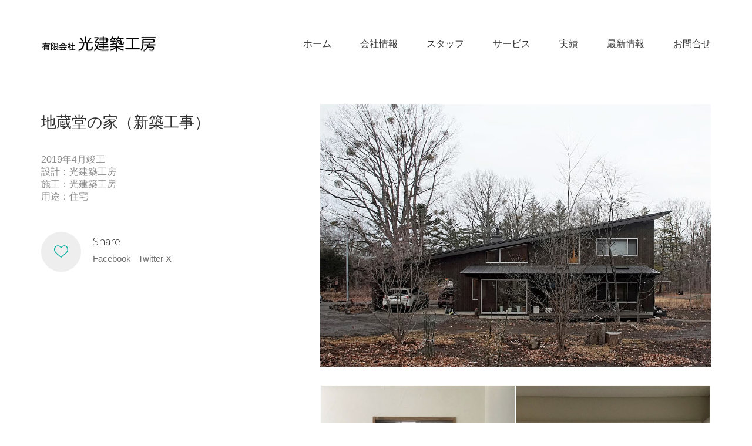

--- FILE ---
content_type: text/html; charset=UTF-8
request_url: https://hikarikenchiku.com/portfolio/jizodo
body_size: 15596
content:
<!DOCTYPE html>

<html class="no-js" dir="ltr" lang="ja" prefix="og: https://ogp.me/ns#">
<head>
    <meta charset="UTF-8">
    <meta name="viewport" content="width=device-width, initial-scale=1.0">

	<title>地蔵堂の家（新築工事） | 有限会社 光建築工房</title>
<link rel="preconnect" href="https://fonts.googleapis.com">
<link rel="preconnect" href="https://fonts.gstatic.com" crossorigin>
<link rel="preload" href="https://fonts.gstatic.com/s/opensans/v40/memSYaGs126MiZpBA-UvWbX2vVnXBbObj2OVZyOOSr4dVJWUgsiH0B4gaVQUwaEQbjA.woff" as="font" type="font/woff" crossorigin>
	<style>img:is([sizes="auto" i], [sizes^="auto," i]) { contain-intrinsic-size: 3000px 1500px }</style>
	
		<!-- All in One SEO 4.9.1.1 - aioseo.com -->
	<meta name="description" content="2019年4月竣工 設計：光建築工房 施工：光建築工房 用途：住宅" />
	<meta name="robots" content="noindex, max-image-preview:large" />
	<meta name="author" content="admin"/>
	<meta name="google-site-verification" content="jlSLISUiyjcuwnk7vS62BM4bULj31h1x9y8D_mdQBQU" />
	<link rel="canonical" href="https://hikarikenchiku.com/portfolio/jizodo" />
	<meta name="generator" content="All in One SEO (AIOSEO) 4.9.1.1" />

		<!-- Google tag (gtag.js) --> <script async src="https://www.googletagmanager.com/gtag/js?id=G-ETS8Q2W0D5"></script> <script> window.dataLayer = window.dataLayer || []; function gtag(){dataLayer.push(arguments);} gtag('js', new Date()); gtag('config', 'G-ETS8Q2W0D5'); </script>
		<meta property="og:locale" content="ja_JP" />
		<meta property="og:site_name" content="有限会社 光建築工房 | 北軽井沢の一級建築士事務所" />
		<meta property="og:type" content="article" />
		<meta property="og:title" content="地蔵堂の家（新築工事） | 有限会社 光建築工房" />
		<meta property="og:description" content="2019年4月竣工 設計：光建築工房 施工：光建築工房 用途：住宅" />
		<meta property="og:url" content="https://hikarikenchiku.com/portfolio/jizodo" />
		<meta property="og:image" content="https://hikarikenchiku.com/wp/wp-content/uploads/2020/09/yam_01_1200.jpg" />
		<meta property="og:image:secure_url" content="https://hikarikenchiku.com/wp/wp-content/uploads/2020/09/yam_01_1200.jpg" />
		<meta property="og:image:width" content="1200" />
		<meta property="og:image:height" content="806" />
		<meta property="article:published_time" content="2020-09-14T07:50:12+00:00" />
		<meta property="article:modified_time" content="2020-09-22T09:24:41+00:00" />
		<meta property="article:publisher" content="https://www.facebook.com/hikarikenchikukobo" />
		<meta name="twitter:card" content="summary_large_image" />
		<meta name="twitter:title" content="地蔵堂の家（新築工事） | 有限会社 光建築工房" />
		<meta name="twitter:description" content="2019年4月竣工 設計：光建築工房 施工：光建築工房 用途：住宅" />
		<meta name="twitter:image" content="https://hikarikenchiku.com/wp/wp-content/uploads/2020/09/yam_01_1200.jpg" />
		<script type="application/ld+json" class="aioseo-schema">
			{"@context":"https:\/\/schema.org","@graph":[{"@type":"BreadcrumbList","@id":"https:\/\/hikarikenchiku.com\/portfolio\/jizodo#breadcrumblist","itemListElement":[{"@type":"ListItem","@id":"https:\/\/hikarikenchiku.com#listItem","position":1,"name":"\u5bb6","item":"https:\/\/hikarikenchiku.com","nextItem":{"@type":"ListItem","@id":"https:\/\/hikarikenchiku.com\/portfolio#listItem","name":"Portfolio"}},{"@type":"ListItem","@id":"https:\/\/hikarikenchiku.com\/portfolio#listItem","position":2,"name":"Portfolio","item":"https:\/\/hikarikenchiku.com\/portfolio","nextItem":{"@type":"ListItem","@id":"https:\/\/hikarikenchiku.com\/portfolio-category\/housing-villa#listItem","name":"\u4f4f\u5b85\u30fb\u5225\u8358"},"previousItem":{"@type":"ListItem","@id":"https:\/\/hikarikenchiku.com#listItem","name":"\u5bb6"}},{"@type":"ListItem","@id":"https:\/\/hikarikenchiku.com\/portfolio-category\/housing-villa#listItem","position":3,"name":"\u4f4f\u5b85\u30fb\u5225\u8358","item":"https:\/\/hikarikenchiku.com\/portfolio-category\/housing-villa","nextItem":{"@type":"ListItem","@id":"https:\/\/hikarikenchiku.com\/portfolio\/jizodo#listItem","name":"\u5730\u8535\u5802\u306e\u5bb6\uff08\u65b0\u7bc9\u5de5\u4e8b\uff09"},"previousItem":{"@type":"ListItem","@id":"https:\/\/hikarikenchiku.com\/portfolio#listItem","name":"Portfolio"}},{"@type":"ListItem","@id":"https:\/\/hikarikenchiku.com\/portfolio\/jizodo#listItem","position":4,"name":"\u5730\u8535\u5802\u306e\u5bb6\uff08\u65b0\u7bc9\u5de5\u4e8b\uff09","previousItem":{"@type":"ListItem","@id":"https:\/\/hikarikenchiku.com\/portfolio-category\/housing-villa#listItem","name":"\u4f4f\u5b85\u30fb\u5225\u8358"}}]},{"@type":"Organization","@id":"https:\/\/hikarikenchiku.com\/#organization","name":"\u6709\u9650\u4f1a\u793e \u5149\u5efa\u7bc9\u5de5\u623f","description":"\u5317\u8efd\u4e95\u6ca2\u306e\u4e00\u7d1a\u5efa\u7bc9\u58eb\u4e8b\u52d9\u6240 \u5317\u8efd\u4e95\u6ca2\u306e\u4e00\u7d1a\u5efa\u7bc9\u58eb\u4e8b\u52d9\u6240 \u5317\u8efd\u4e95\u6ca2\u306e\u4e00\u7d1a\u5efa\u7bc9\u58eb\u4e8b\u52d9\u6240","url":"https:\/\/hikarikenchiku.com\/","telephone":"+81279843322","sameAs":["https:\/\/www.facebook.com\/hikarikenchikukobo","https:\/\/www.instagram.com\/hikarikenchiku1988\/"]},{"@type":"Person","@id":"https:\/\/hikarikenchiku.com\/author\/20hikari17#author","url":"https:\/\/hikarikenchiku.com\/author\/20hikari17","name":"admin"},{"@type":"WebPage","@id":"https:\/\/hikarikenchiku.com\/portfolio\/jizodo#webpage","url":"https:\/\/hikarikenchiku.com\/portfolio\/jizodo","name":"\u5730\u8535\u5802\u306e\u5bb6\uff08\u65b0\u7bc9\u5de5\u4e8b\uff09 | \u6709\u9650\u4f1a\u793e \u5149\u5efa\u7bc9\u5de5\u623f","description":"2019\u5e744\u6708\u7ae3\u5de5 \u8a2d\u8a08\uff1a\u5149\u5efa\u7bc9\u5de5\u623f \u65bd\u5de5\uff1a\u5149\u5efa\u7bc9\u5de5\u623f \u7528\u9014\uff1a\u4f4f\u5b85","inLanguage":"ja","isPartOf":{"@id":"https:\/\/hikarikenchiku.com\/#website"},"breadcrumb":{"@id":"https:\/\/hikarikenchiku.com\/portfolio\/jizodo#breadcrumblist"},"author":{"@id":"https:\/\/hikarikenchiku.com\/author\/20hikari17#author"},"creator":{"@id":"https:\/\/hikarikenchiku.com\/author\/20hikari17#author"},"image":{"@type":"ImageObject","url":"https:\/\/hikarikenchiku.com\/wp\/wp-content\/uploads\/2020\/09\/yam_01_1200.jpg","@id":"https:\/\/hikarikenchiku.com\/portfolio\/jizodo\/#mainImage","width":1200,"height":806},"primaryImageOfPage":{"@id":"https:\/\/hikarikenchiku.com\/portfolio\/jizodo#mainImage"},"datePublished":"2020-09-14T16:50:12+09:00","dateModified":"2020-09-22T18:24:41+09:00"},{"@type":"WebSite","@id":"https:\/\/hikarikenchiku.com\/#website","url":"https:\/\/hikarikenchiku.com\/","name":"\u6709\u9650\u4f1a\u793e \u5149\u5efa\u7bc9\u5de5\u623f","description":"\u5317\u8efd\u4e95\u6ca2\u306e\u4e00\u7d1a\u5efa\u7bc9\u58eb\u4e8b\u52d9\u6240","inLanguage":"ja","publisher":{"@id":"https:\/\/hikarikenchiku.com\/#organization"}}]}
		</script>
		<!-- All in One SEO -->

<link rel='dns-prefetch' href='//fonts.googleapis.com' />
<link rel="alternate" type="application/rss+xml" title="有限会社 光建築工房 &raquo; フィード" href="https://hikarikenchiku.com/feed" />
<link rel="alternate" type="application/rss+xml" title="有限会社 光建築工房 &raquo; コメントフィード" href="https://hikarikenchiku.com/comments/feed" />
		<!-- This site uses the Google Analytics by MonsterInsights plugin v9.11.1 - Using Analytics tracking - https://www.monsterinsights.com/ -->
		<!-- Note: MonsterInsights is not currently configured on this site. The site owner needs to authenticate with Google Analytics in the MonsterInsights settings panel. -->
					<!-- No tracking code set -->
				<!-- / Google Analytics by MonsterInsights -->
		<script type="text/javascript">
/* <![CDATA[ */
window._wpemojiSettings = {"baseUrl":"https:\/\/s.w.org\/images\/core\/emoji\/15.0.3\/72x72\/","ext":".png","svgUrl":"https:\/\/s.w.org\/images\/core\/emoji\/15.0.3\/svg\/","svgExt":".svg","source":{"concatemoji":"https:\/\/hikarikenchiku.com\/wp\/wp-includes\/js\/wp-emoji-release.min.js?ver=6.7.4"}};
/*! This file is auto-generated */
!function(i,n){var o,s,e;function c(e){try{var t={supportTests:e,timestamp:(new Date).valueOf()};sessionStorage.setItem(o,JSON.stringify(t))}catch(e){}}function p(e,t,n){e.clearRect(0,0,e.canvas.width,e.canvas.height),e.fillText(t,0,0);var t=new Uint32Array(e.getImageData(0,0,e.canvas.width,e.canvas.height).data),r=(e.clearRect(0,0,e.canvas.width,e.canvas.height),e.fillText(n,0,0),new Uint32Array(e.getImageData(0,0,e.canvas.width,e.canvas.height).data));return t.every(function(e,t){return e===r[t]})}function u(e,t,n){switch(t){case"flag":return n(e,"\ud83c\udff3\ufe0f\u200d\u26a7\ufe0f","\ud83c\udff3\ufe0f\u200b\u26a7\ufe0f")?!1:!n(e,"\ud83c\uddfa\ud83c\uddf3","\ud83c\uddfa\u200b\ud83c\uddf3")&&!n(e,"\ud83c\udff4\udb40\udc67\udb40\udc62\udb40\udc65\udb40\udc6e\udb40\udc67\udb40\udc7f","\ud83c\udff4\u200b\udb40\udc67\u200b\udb40\udc62\u200b\udb40\udc65\u200b\udb40\udc6e\u200b\udb40\udc67\u200b\udb40\udc7f");case"emoji":return!n(e,"\ud83d\udc26\u200d\u2b1b","\ud83d\udc26\u200b\u2b1b")}return!1}function f(e,t,n){var r="undefined"!=typeof WorkerGlobalScope&&self instanceof WorkerGlobalScope?new OffscreenCanvas(300,150):i.createElement("canvas"),a=r.getContext("2d",{willReadFrequently:!0}),o=(a.textBaseline="top",a.font="600 32px Arial",{});return e.forEach(function(e){o[e]=t(a,e,n)}),o}function t(e){var t=i.createElement("script");t.src=e,t.defer=!0,i.head.appendChild(t)}"undefined"!=typeof Promise&&(o="wpEmojiSettingsSupports",s=["flag","emoji"],n.supports={everything:!0,everythingExceptFlag:!0},e=new Promise(function(e){i.addEventListener("DOMContentLoaded",e,{once:!0})}),new Promise(function(t){var n=function(){try{var e=JSON.parse(sessionStorage.getItem(o));if("object"==typeof e&&"number"==typeof e.timestamp&&(new Date).valueOf()<e.timestamp+604800&&"object"==typeof e.supportTests)return e.supportTests}catch(e){}return null}();if(!n){if("undefined"!=typeof Worker&&"undefined"!=typeof OffscreenCanvas&&"undefined"!=typeof URL&&URL.createObjectURL&&"undefined"!=typeof Blob)try{var e="postMessage("+f.toString()+"("+[JSON.stringify(s),u.toString(),p.toString()].join(",")+"));",r=new Blob([e],{type:"text/javascript"}),a=new Worker(URL.createObjectURL(r),{name:"wpTestEmojiSupports"});return void(a.onmessage=function(e){c(n=e.data),a.terminate(),t(n)})}catch(e){}c(n=f(s,u,p))}t(n)}).then(function(e){for(var t in e)n.supports[t]=e[t],n.supports.everything=n.supports.everything&&n.supports[t],"flag"!==t&&(n.supports.everythingExceptFlag=n.supports.everythingExceptFlag&&n.supports[t]);n.supports.everythingExceptFlag=n.supports.everythingExceptFlag&&!n.supports.flag,n.DOMReady=!1,n.readyCallback=function(){n.DOMReady=!0}}).then(function(){return e}).then(function(){var e;n.supports.everything||(n.readyCallback(),(e=n.source||{}).concatemoji?t(e.concatemoji):e.wpemoji&&e.twemoji&&(t(e.twemoji),t(e.wpemoji)))}))}((window,document),window._wpemojiSettings);
/* ]]> */
</script>
<link rel='stylesheet' id='layerslider-css' href='https://hikarikenchiku.com/wp/wp-content/plugins/LayerSlider/assets/static/layerslider/css/layerslider.css?ver=8.1.2' media='all' />
<style id='wp-emoji-styles-inline-css'>

	img.wp-smiley, img.emoji {
		display: inline !important;
		border: none !important;
		box-shadow: none !important;
		height: 1em !important;
		width: 1em !important;
		margin: 0 0.07em !important;
		vertical-align: -0.1em !important;
		background: none !important;
		padding: 0 !important;
	}
</style>
<link rel='stylesheet' id='wp-block-library-css' href='https://hikarikenchiku.com/wp/wp-includes/css/dist/block-library/style.min.css?ver=6.7.4' media='all' />
<link rel='stylesheet' id='aioseo/css/src/vue/standalone/blocks/table-of-contents/global.scss-css' href='https://hikarikenchiku.com/wp/wp-content/plugins/all-in-one-seo-pack/dist/Lite/assets/css/table-of-contents/global.e90f6d47.css?ver=4.9.1.1' media='all' />
<style id='classic-theme-styles-inline-css'>
/*! This file is auto-generated */
.wp-block-button__link{color:#fff;background-color:#32373c;border-radius:9999px;box-shadow:none;text-decoration:none;padding:calc(.667em + 2px) calc(1.333em + 2px);font-size:1.125em}.wp-block-file__button{background:#32373c;color:#fff;text-decoration:none}
</style>
<style id='global-styles-inline-css'>
:root{--wp--preset--aspect-ratio--square: 1;--wp--preset--aspect-ratio--4-3: 4/3;--wp--preset--aspect-ratio--3-4: 3/4;--wp--preset--aspect-ratio--3-2: 3/2;--wp--preset--aspect-ratio--2-3: 2/3;--wp--preset--aspect-ratio--16-9: 16/9;--wp--preset--aspect-ratio--9-16: 9/16;--wp--preset--color--black: #000000;--wp--preset--color--cyan-bluish-gray: #abb8c3;--wp--preset--color--white: #ffffff;--wp--preset--color--pale-pink: #f78da7;--wp--preset--color--vivid-red: #cf2e2e;--wp--preset--color--luminous-vivid-orange: #ff6900;--wp--preset--color--luminous-vivid-amber: #fcb900;--wp--preset--color--light-green-cyan: #7bdcb5;--wp--preset--color--vivid-green-cyan: #00d084;--wp--preset--color--pale-cyan-blue: #8ed1fc;--wp--preset--color--vivid-cyan-blue: #0693e3;--wp--preset--color--vivid-purple: #9b51e0;--wp--preset--gradient--vivid-cyan-blue-to-vivid-purple: linear-gradient(135deg,rgba(6,147,227,1) 0%,rgb(155,81,224) 100%);--wp--preset--gradient--light-green-cyan-to-vivid-green-cyan: linear-gradient(135deg,rgb(122,220,180) 0%,rgb(0,208,130) 100%);--wp--preset--gradient--luminous-vivid-amber-to-luminous-vivid-orange: linear-gradient(135deg,rgba(252,185,0,1) 0%,rgba(255,105,0,1) 100%);--wp--preset--gradient--luminous-vivid-orange-to-vivid-red: linear-gradient(135deg,rgba(255,105,0,1) 0%,rgb(207,46,46) 100%);--wp--preset--gradient--very-light-gray-to-cyan-bluish-gray: linear-gradient(135deg,rgb(238,238,238) 0%,rgb(169,184,195) 100%);--wp--preset--gradient--cool-to-warm-spectrum: linear-gradient(135deg,rgb(74,234,220) 0%,rgb(151,120,209) 20%,rgb(207,42,186) 40%,rgb(238,44,130) 60%,rgb(251,105,98) 80%,rgb(254,248,76) 100%);--wp--preset--gradient--blush-light-purple: linear-gradient(135deg,rgb(255,206,236) 0%,rgb(152,150,240) 100%);--wp--preset--gradient--blush-bordeaux: linear-gradient(135deg,rgb(254,205,165) 0%,rgb(254,45,45) 50%,rgb(107,0,62) 100%);--wp--preset--gradient--luminous-dusk: linear-gradient(135deg,rgb(255,203,112) 0%,rgb(199,81,192) 50%,rgb(65,88,208) 100%);--wp--preset--gradient--pale-ocean: linear-gradient(135deg,rgb(255,245,203) 0%,rgb(182,227,212) 50%,rgb(51,167,181) 100%);--wp--preset--gradient--electric-grass: linear-gradient(135deg,rgb(202,248,128) 0%,rgb(113,206,126) 100%);--wp--preset--gradient--midnight: linear-gradient(135deg,rgb(2,3,129) 0%,rgb(40,116,252) 100%);--wp--preset--font-size--small: 13px;--wp--preset--font-size--medium: 20px;--wp--preset--font-size--large: 36px;--wp--preset--font-size--x-large: 42px;--wp--preset--spacing--20: 0.44rem;--wp--preset--spacing--30: 0.67rem;--wp--preset--spacing--40: 1rem;--wp--preset--spacing--50: 1.5rem;--wp--preset--spacing--60: 2.25rem;--wp--preset--spacing--70: 3.38rem;--wp--preset--spacing--80: 5.06rem;--wp--preset--shadow--natural: 6px 6px 9px rgba(0, 0, 0, 0.2);--wp--preset--shadow--deep: 12px 12px 50px rgba(0, 0, 0, 0.4);--wp--preset--shadow--sharp: 6px 6px 0px rgba(0, 0, 0, 0.2);--wp--preset--shadow--outlined: 6px 6px 0px -3px rgba(255, 255, 255, 1), 6px 6px rgba(0, 0, 0, 1);--wp--preset--shadow--crisp: 6px 6px 0px rgba(0, 0, 0, 1);}:where(.is-layout-flex){gap: 0.5em;}:where(.is-layout-grid){gap: 0.5em;}body .is-layout-flex{display: flex;}.is-layout-flex{flex-wrap: wrap;align-items: center;}.is-layout-flex > :is(*, div){margin: 0;}body .is-layout-grid{display: grid;}.is-layout-grid > :is(*, div){margin: 0;}:where(.wp-block-columns.is-layout-flex){gap: 2em;}:where(.wp-block-columns.is-layout-grid){gap: 2em;}:where(.wp-block-post-template.is-layout-flex){gap: 1.25em;}:where(.wp-block-post-template.is-layout-grid){gap: 1.25em;}.has-black-color{color: var(--wp--preset--color--black) !important;}.has-cyan-bluish-gray-color{color: var(--wp--preset--color--cyan-bluish-gray) !important;}.has-white-color{color: var(--wp--preset--color--white) !important;}.has-pale-pink-color{color: var(--wp--preset--color--pale-pink) !important;}.has-vivid-red-color{color: var(--wp--preset--color--vivid-red) !important;}.has-luminous-vivid-orange-color{color: var(--wp--preset--color--luminous-vivid-orange) !important;}.has-luminous-vivid-amber-color{color: var(--wp--preset--color--luminous-vivid-amber) !important;}.has-light-green-cyan-color{color: var(--wp--preset--color--light-green-cyan) !important;}.has-vivid-green-cyan-color{color: var(--wp--preset--color--vivid-green-cyan) !important;}.has-pale-cyan-blue-color{color: var(--wp--preset--color--pale-cyan-blue) !important;}.has-vivid-cyan-blue-color{color: var(--wp--preset--color--vivid-cyan-blue) !important;}.has-vivid-purple-color{color: var(--wp--preset--color--vivid-purple) !important;}.has-black-background-color{background-color: var(--wp--preset--color--black) !important;}.has-cyan-bluish-gray-background-color{background-color: var(--wp--preset--color--cyan-bluish-gray) !important;}.has-white-background-color{background-color: var(--wp--preset--color--white) !important;}.has-pale-pink-background-color{background-color: var(--wp--preset--color--pale-pink) !important;}.has-vivid-red-background-color{background-color: var(--wp--preset--color--vivid-red) !important;}.has-luminous-vivid-orange-background-color{background-color: var(--wp--preset--color--luminous-vivid-orange) !important;}.has-luminous-vivid-amber-background-color{background-color: var(--wp--preset--color--luminous-vivid-amber) !important;}.has-light-green-cyan-background-color{background-color: var(--wp--preset--color--light-green-cyan) !important;}.has-vivid-green-cyan-background-color{background-color: var(--wp--preset--color--vivid-green-cyan) !important;}.has-pale-cyan-blue-background-color{background-color: var(--wp--preset--color--pale-cyan-blue) !important;}.has-vivid-cyan-blue-background-color{background-color: var(--wp--preset--color--vivid-cyan-blue) !important;}.has-vivid-purple-background-color{background-color: var(--wp--preset--color--vivid-purple) !important;}.has-black-border-color{border-color: var(--wp--preset--color--black) !important;}.has-cyan-bluish-gray-border-color{border-color: var(--wp--preset--color--cyan-bluish-gray) !important;}.has-white-border-color{border-color: var(--wp--preset--color--white) !important;}.has-pale-pink-border-color{border-color: var(--wp--preset--color--pale-pink) !important;}.has-vivid-red-border-color{border-color: var(--wp--preset--color--vivid-red) !important;}.has-luminous-vivid-orange-border-color{border-color: var(--wp--preset--color--luminous-vivid-orange) !important;}.has-luminous-vivid-amber-border-color{border-color: var(--wp--preset--color--luminous-vivid-amber) !important;}.has-light-green-cyan-border-color{border-color: var(--wp--preset--color--light-green-cyan) !important;}.has-vivid-green-cyan-border-color{border-color: var(--wp--preset--color--vivid-green-cyan) !important;}.has-pale-cyan-blue-border-color{border-color: var(--wp--preset--color--pale-cyan-blue) !important;}.has-vivid-cyan-blue-border-color{border-color: var(--wp--preset--color--vivid-cyan-blue) !important;}.has-vivid-purple-border-color{border-color: var(--wp--preset--color--vivid-purple) !important;}.has-vivid-cyan-blue-to-vivid-purple-gradient-background{background: var(--wp--preset--gradient--vivid-cyan-blue-to-vivid-purple) !important;}.has-light-green-cyan-to-vivid-green-cyan-gradient-background{background: var(--wp--preset--gradient--light-green-cyan-to-vivid-green-cyan) !important;}.has-luminous-vivid-amber-to-luminous-vivid-orange-gradient-background{background: var(--wp--preset--gradient--luminous-vivid-amber-to-luminous-vivid-orange) !important;}.has-luminous-vivid-orange-to-vivid-red-gradient-background{background: var(--wp--preset--gradient--luminous-vivid-orange-to-vivid-red) !important;}.has-very-light-gray-to-cyan-bluish-gray-gradient-background{background: var(--wp--preset--gradient--very-light-gray-to-cyan-bluish-gray) !important;}.has-cool-to-warm-spectrum-gradient-background{background: var(--wp--preset--gradient--cool-to-warm-spectrum) !important;}.has-blush-light-purple-gradient-background{background: var(--wp--preset--gradient--blush-light-purple) !important;}.has-blush-bordeaux-gradient-background{background: var(--wp--preset--gradient--blush-bordeaux) !important;}.has-luminous-dusk-gradient-background{background: var(--wp--preset--gradient--luminous-dusk) !important;}.has-pale-ocean-gradient-background{background: var(--wp--preset--gradient--pale-ocean) !important;}.has-electric-grass-gradient-background{background: var(--wp--preset--gradient--electric-grass) !important;}.has-midnight-gradient-background{background: var(--wp--preset--gradient--midnight) !important;}.has-small-font-size{font-size: var(--wp--preset--font-size--small) !important;}.has-medium-font-size{font-size: var(--wp--preset--font-size--medium) !important;}.has-large-font-size{font-size: var(--wp--preset--font-size--large) !important;}.has-x-large-font-size{font-size: var(--wp--preset--font-size--x-large) !important;}
:where(.wp-block-post-template.is-layout-flex){gap: 1.25em;}:where(.wp-block-post-template.is-layout-grid){gap: 1.25em;}
:where(.wp-block-columns.is-layout-flex){gap: 2em;}:where(.wp-block-columns.is-layout-grid){gap: 2em;}
:root :where(.wp-block-pullquote){font-size: 1.5em;line-height: 1.6;}
</style>
<link rel='stylesheet' id='kalium-bootstrap-css-css' href='https://hikarikenchiku.com/wp/wp-content/themes/kalium/assets/css/bootstrap.min.css?ver=3.18.3.1730973710' media='all' />
<link rel='stylesheet' id='kalium-theme-base-css-css' href='https://hikarikenchiku.com/wp/wp-content/themes/kalium/assets/css/base.min.css?ver=3.18.3.1730973710' media='all' />
<link rel='stylesheet' id='kalium-theme-style-new-css-css' href='https://hikarikenchiku.com/wp/wp-content/themes/kalium/assets/css/new/style.min.css?ver=3.18.3.1730973710' media='all' />
<link rel='stylesheet' id='kalium-theme-other-css-css' href='https://hikarikenchiku.com/wp/wp-content/themes/kalium/assets/css/other.min.css?ver=3.18.3.1730973710' media='all' />
<link rel='stylesheet' id='kalium-theme-portfolio-css-css' href='https://hikarikenchiku.com/wp/wp-content/themes/kalium/assets/css/portfolio.min.css?ver=3.18.3.1730973710' media='all' />
<link rel='stylesheet' id='kalium-style-css-css' href='https://hikarikenchiku.com/wp/wp-content/themes/kalium/style.css?ver=3.18.3.1730973710' media='all' />
<link rel='stylesheet' id='kalium-fluidbox-css-css' href='https://hikarikenchiku.com/wp/wp-content/themes/kalium/assets/vendors/fluidbox/css/fluidbox.min.css?ver=3.18.3.1730973710' media='all' />
<link rel='stylesheet' id='typolab-open-sans-font-3-css' href='https://fonts.googleapis.com/css2?family=Open+Sans%3Awght%40300&#038;display=swap&#038;ver=3.18.3' media='all' />
    <script type="text/javascript">
		var ajaxurl = ajaxurl || 'https://hikarikenchiku.com/wp/wp-admin/admin-ajax.php';
		    </script>
	
<style data-font-appearance-settings>p, .section-title p {
	font-size: 16px;
}

































.blog-content-holder .post-content {
	font-size: 16px;
}</style>
<style data-base-selectors>h1, .h1, .section-title h1, h2, .h2, .single-post .post-comments--section-title h2, .section-title h2, h3, .h3, .section-title h3, h4, .h4, .section-title h4, h5, .h5, h6, .h6{font-family:"Open Sans";font-style:normal;font-weight:300}</style><script type="text/javascript" src="https://hikarikenchiku.com/wp/wp-includes/js/jquery/jquery.min.js?ver=3.7.1" id="jquery-core-js"></script>
<script type="text/javascript" src="https://hikarikenchiku.com/wp/wp-includes/js/jquery/jquery-migrate.min.js?ver=3.4.1" id="jquery-migrate-js"></script>
<script></script><meta name="generator" content="Powered by LayerSlider 8.1.2 - Build Heros, Sliders, and Popups. Create Animations and Beautiful, Rich Web Content as Easy as Never Before on WordPress." />
<!-- LayerSlider updates and docs at: https://layerslider.com -->
<link rel="https://api.w.org/" href="https://hikarikenchiku.com/wp-json/" /><link rel="alternate" title="JSON" type="application/json" href="https://hikarikenchiku.com/wp-json/wp/v2/portfolio/5310" /><link rel="EditURI" type="application/rsd+xml" title="RSD" href="https://hikarikenchiku.com/wp/xmlrpc.php?rsd" />
<meta name="generator" content="WordPress 6.7.4" />
<link rel='shortlink' href='https://hikarikenchiku.com/?p=5310' />
<link rel="alternate" title="oEmbed (JSON)" type="application/json+oembed" href="https://hikarikenchiku.com/wp-json/oembed/1.0/embed?url=https%3A%2F%2Fhikarikenchiku.com%2Fportfolio%2Fjizodo" />
<link rel="alternate" title="oEmbed (XML)" type="text/xml+oembed" href="https://hikarikenchiku.com/wp-json/oembed/1.0/embed?url=https%3A%2F%2Fhikarikenchiku.com%2Fportfolio%2Fjizodo&#038;format=xml" />
<style id="theme-custom-css">.message-form .form-group .placeholder {padding-bottom: 1px;}</style>					<link rel="shortcut icon" href="https://hikarikenchiku.com/wp/wp-content/uploads/2017/08/favicon_64.png">
						<script>var mobile_menu_breakpoint = 768;</script><style data-appended-custom-css="true">@media screen and (min-width:769px) { .mobile-menu-wrapper,.mobile-menu-overlay,.header-block__item--mobile-menu-toggle {display: none;} }</style><style data-appended-custom-css="true">@media screen and (max-width:768px) { .header-block__item--standard-menu-container {display: none;} }</style><meta name="generator" content="Powered by WPBakery Page Builder - drag and drop page builder for WordPress."/>
<meta name="generator" content="Powered by Slider Revolution 6.7.23 - responsive, Mobile-Friendly Slider Plugin for WordPress with comfortable drag and drop interface." />
<script>function setREVStartSize(e){
			//window.requestAnimationFrame(function() {
				window.RSIW = window.RSIW===undefined ? window.innerWidth : window.RSIW;
				window.RSIH = window.RSIH===undefined ? window.innerHeight : window.RSIH;
				try {
					var pw = document.getElementById(e.c).parentNode.offsetWidth,
						newh;
					pw = pw===0 || isNaN(pw) || (e.l=="fullwidth" || e.layout=="fullwidth") ? window.RSIW : pw;
					e.tabw = e.tabw===undefined ? 0 : parseInt(e.tabw);
					e.thumbw = e.thumbw===undefined ? 0 : parseInt(e.thumbw);
					e.tabh = e.tabh===undefined ? 0 : parseInt(e.tabh);
					e.thumbh = e.thumbh===undefined ? 0 : parseInt(e.thumbh);
					e.tabhide = e.tabhide===undefined ? 0 : parseInt(e.tabhide);
					e.thumbhide = e.thumbhide===undefined ? 0 : parseInt(e.thumbhide);
					e.mh = e.mh===undefined || e.mh=="" || e.mh==="auto" ? 0 : parseInt(e.mh,0);
					if(e.layout==="fullscreen" || e.l==="fullscreen")
						newh = Math.max(e.mh,window.RSIH);
					else{
						e.gw = Array.isArray(e.gw) ? e.gw : [e.gw];
						for (var i in e.rl) if (e.gw[i]===undefined || e.gw[i]===0) e.gw[i] = e.gw[i-1];
						e.gh = e.el===undefined || e.el==="" || (Array.isArray(e.el) && e.el.length==0)? e.gh : e.el;
						e.gh = Array.isArray(e.gh) ? e.gh : [e.gh];
						for (var i in e.rl) if (e.gh[i]===undefined || e.gh[i]===0) e.gh[i] = e.gh[i-1];
											
						var nl = new Array(e.rl.length),
							ix = 0,
							sl;
						e.tabw = e.tabhide>=pw ? 0 : e.tabw;
						e.thumbw = e.thumbhide>=pw ? 0 : e.thumbw;
						e.tabh = e.tabhide>=pw ? 0 : e.tabh;
						e.thumbh = e.thumbhide>=pw ? 0 : e.thumbh;
						for (var i in e.rl) nl[i] = e.rl[i]<window.RSIW ? 0 : e.rl[i];
						sl = nl[0];
						for (var i in nl) if (sl>nl[i] && nl[i]>0) { sl = nl[i]; ix=i;}
						var m = pw>(e.gw[ix]+e.tabw+e.thumbw) ? 1 : (pw-(e.tabw+e.thumbw)) / (e.gw[ix]);
						newh =  (e.gh[ix] * m) + (e.tabh + e.thumbh);
					}
					var el = document.getElementById(e.c);
					if (el!==null && el) el.style.height = newh+"px";
					el = document.getElementById(e.c+"_wrapper");
					if (el!==null && el) {
						el.style.height = newh+"px";
						el.style.display = "block";
					}
				} catch(e){
					console.log("Failure at Presize of Slider:" + e)
				}
			//});
		  };</script>
		<style id="wp-custom-css">
			.fab.fa-facebook::before {
	content: "\f39e";
}

.post-sidebar .widget-area a {
	color: #333;
}

.post-sidebar .widget-area a::after {
	background-color: #333;
}

body {
	font-family: Arial, sans-serif;
	font-weight: 300;
}

p {
	color: #898989;
}

@media (min-width: 993px) {
	.standard-menu-container .menu>ul>li+li, .standard-menu-container ul.menu>li+li {
		margin-left: 45px;
	}
}

.vc_btn3.vc_btn3-color-juicy-pink, .vc_btn3.vc_btn3-color-juicy-pink.vc_btn3-style-flat {
	background-color: #00b19e;
}

rs-module-wrap, rs-module-wrap * {
	font-family: Arial, sans-serif !important;
}		</style>
		<noscript><style> .wpb_animate_when_almost_visible { opacity: 1; }</style></noscript></head>
<body class="portfolio-template-default single single-portfolio postid-5310 wpb-js-composer js-comp-ver-8.0.1 vc_responsive portfolio-category-housing-villa">

<div class="mobile-menu-wrapper mobile-menu-slide">

    <div class="mobile-menu-container">

		<ul id="menu-main-menu" class="menu"><li id="menu-item-4178" class="menu-item menu-item-type-post_type menu-item-object-page menu-item-home menu-item-4178"><a href="https://hikarikenchiku.com/">ホーム</a></li>
<li id="menu-item-4127" class="menu-item menu-item-type-post_type menu-item-object-page menu-item-4127"><a href="https://hikarikenchiku.com/about-me">会社情報</a></li>
<li id="menu-item-4859" class="menu-item menu-item-type-post_type menu-item-object-page menu-item-4859"><a href="https://hikarikenchiku.com/team">スタッフ</a></li>
<li id="menu-item-4214" class="menu-item menu-item-type-post_type menu-item-object-page menu-item-4214"><a href="https://hikarikenchiku.com/services">サービス</a></li>
<li id="menu-item-4349" class="menu-item menu-item-type-post_type menu-item-object-page menu-item-4349"><a href="https://hikarikenchiku.com/works">実績</a></li>
<li id="menu-item-4208" class="menu-item menu-item-type-post_type menu-item-object-page menu-item-4208"><a href="https://hikarikenchiku.com/news">最新情報</a></li>
<li id="menu-item-4130" class="menu-item menu-item-type-post_type menu-item-object-page menu-item-4130"><a href="https://hikarikenchiku.com/contact">お問合せ</a></li>
</ul>
		            <form role="search" method="get" class="search-form" action="https://hikarikenchiku.com/">
                <input type="search" class="search-field" placeholder="Search site..." value="" name="s" id="search_mobile_inp"/>

                <label for="search_mobile_inp">
                    <i class="fa fa-search"></i>
                </label>

                <input type="submit" class="search-submit" value="Go"/>
            </form>
		
		
		
    </div>

</div>

<div class="mobile-menu-overlay"></div><div class="top-menu-container menu-type-standard-menu menu-skin-dark">
    <div class="container">
        <div class="row row-table row-table-middle">

			                <div class="col-sm-4">
                    <nav class="top-menu menu-row-items-2">
						<nav class="nav-container-main-menu"><ul id="menu-main-menu-1" class="menu"><li class="menu-item menu-item-type-post_type menu-item-object-page menu-item-home menu-item-4178"><a href="https://hikarikenchiku.com/"><span>ホーム</span></a></li>
<li class="menu-item menu-item-type-post_type menu-item-object-page menu-item-4127"><a href="https://hikarikenchiku.com/about-me"><span>会社情報</span></a></li>
<li class="menu-item menu-item-type-post_type menu-item-object-page menu-item-4859"><a href="https://hikarikenchiku.com/team"><span>スタッフ</span></a></li>
<li class="menu-item menu-item-type-post_type menu-item-object-page menu-item-4214"><a href="https://hikarikenchiku.com/services"><span>サービス</span></a></li>
<li class="menu-item menu-item-type-post_type menu-item-object-page menu-item-4349"><a href="https://hikarikenchiku.com/works"><span>実績</span></a></li>
<li class="menu-item menu-item-type-post_type menu-item-object-page menu-item-4208"><a href="https://hikarikenchiku.com/news"><span>最新情報</span></a></li>
<li class="menu-item menu-item-type-post_type menu-item-object-page menu-item-4130"><a href="https://hikarikenchiku.com/contact"><span>お問合せ</span></a></li>
</ul></nav>                    </nav>
                </div>
			
			                <div class="col-sm-8">
                    <div class="top-menu--widgets widgets--columned-layout widgets--columns-2 widget-area" role="complementary">
						<div id="text-3" class="widget widget_text"><h2 class="widgettitle">Let&#8217;s work together</h2>
			<div class="textwidget"><p>Like our work? Arrange a meeting with us at our office, We'll be happy to work with you!</p>
</div>
		</div><div id="text-4" class="widget widget_text"><h2 class="widgettitle">Wanna join our crazy team?</h2>
			<div class="textwidget"><p>We are always looking for new talents and we were expecting you. Time to apply, buddy!</p>
</div>
		</div>                    </div>
                </div>
			        </div>
    </div>
</div><div class="sidebar-menu-wrapper menu-type-standard-menu sidebar-alignment-right menu-skin-light">
	<div class="sidebar-menu-container">
		
		<a class="sidebar-menu-close" aria-label="Close" role="button" href="#"></a>
		
				<div class="sidebar-main-menu">
			<nav class="nav-container-main-menu"><ul id="menu-main-menu-2" class="menu"><li class="menu-item menu-item-type-post_type menu-item-object-page menu-item-home menu-item-4178"><a href="https://hikarikenchiku.com/"><span>ホーム</span></a></li>
<li class="menu-item menu-item-type-post_type menu-item-object-page menu-item-4127"><a href="https://hikarikenchiku.com/about-me"><span>会社情報</span></a></li>
<li class="menu-item menu-item-type-post_type menu-item-object-page menu-item-4859"><a href="https://hikarikenchiku.com/team"><span>スタッフ</span></a></li>
<li class="menu-item menu-item-type-post_type menu-item-object-page menu-item-4214"><a href="https://hikarikenchiku.com/services"><span>サービス</span></a></li>
<li class="menu-item menu-item-type-post_type menu-item-object-page menu-item-4349"><a href="https://hikarikenchiku.com/works"><span>実績</span></a></li>
<li class="menu-item menu-item-type-post_type menu-item-object-page menu-item-4208"><a href="https://hikarikenchiku.com/news"><span>最新情報</span></a></li>
<li class="menu-item menu-item-type-post_type menu-item-object-page menu-item-4130"><a href="https://hikarikenchiku.com/contact"><span>お問合せ</span></a></li>
</ul></nav>		</div>
				
				<div class="sidebar-menu-widgets blog-sidebar">
			<div id="search-4" class="widget widget_search"><div class="widget_search widget">
    <form role="search" method="get" class="search-form search-bar" action="https://hikarikenchiku.com">
        <label>
            <span class="screen-reader-text">Search for:</span>
            <input type="search" class="form-control search-field" placeholder="Search site..." value="" name="s" title="Search for:"/>
        </label>
        <input type="submit" class="search-submit go-button" value="Go"/>
    </form>
</div>
</div>
		<div id="recent-posts-4" class="widget widget_recent_entries">
		<h2 class="widgettitle">Recent Posts.</h2>

		<ul>
											<li>
					<a href="https://hikarikenchiku.com/news/5474.html">事務所移転のお知らせ</a>
											<span class="post-date">2024年10月7日</span>
									</li>
											<li>
					<a href="https://hikarikenchiku.com/news/5297.html">夏季休暇のお知らせ</a>
											<span class="post-date">2019年8月6日</span>
									</li>
											<li>
					<a href="https://hikarikenchiku.com/news/5294.html">上棟</a>
											<span class="post-date">2019年6月28日</span>
									</li>
											<li>
					<a href="https://hikarikenchiku.com/news/5289.html">第28回㈲光建築工房ゴルフコンペ</a>
											<span class="post-date">2019年6月6日</span>
									</li>
											<li>
					<a href="https://hikarikenchiku.com/news/5283.html">年末年始休暇のおしらせ</a>
											<span class="post-date">2018年12月19日</span>
									</li>
					</ul>

		</div>		</div>
				
	</div>
</div>

<div class="sidebar-menu-disabler"></div>
<div class="wrapper" id="main-wrapper">

	    <header class="site-header main-header menu-type-standard-menu is-sticky">

		<div class="header-block">

	
	<div class="header-block__row-container container">

		<div class="header-block__row header-block__row--main">
			        <div class="header-block__column header-block__logo header-block--auto-grow">
			<style data-appended-custom-css="true">.logo-image {width:200px;height:48px;}</style>    <a href="https://hikarikenchiku.com" class="header-logo logo-image" aria-label="Go to homepage">
		            <img src="https://hikarikenchiku.com/wp/wp-content/uploads/2017/06/logo_dark.png" class="main-logo" width="200" height="48" alt="Kalium"/>
		    </a>
        </div>
		        <div class="header-block__column header-block--content-right header-block--align-right">

            <div class="header-block__items-row">
				<div class="header-block__item header-block__item--type-menu-main-menu header-block__item--standard-menu-container"><div class="standard-menu-container menu-skin-dark"><nav class="nav-container-main-menu"><ul id="menu-main-menu-3" class="menu"><li class="menu-item menu-item-type-post_type menu-item-object-page menu-item-home menu-item-4178"><a href="https://hikarikenchiku.com/"><span>ホーム</span></a></li>
<li class="menu-item menu-item-type-post_type menu-item-object-page menu-item-4127"><a href="https://hikarikenchiku.com/about-me"><span>会社情報</span></a></li>
<li class="menu-item menu-item-type-post_type menu-item-object-page menu-item-4859"><a href="https://hikarikenchiku.com/team"><span>スタッフ</span></a></li>
<li class="menu-item menu-item-type-post_type menu-item-object-page menu-item-4214"><a href="https://hikarikenchiku.com/services"><span>サービス</span></a></li>
<li class="menu-item menu-item-type-post_type menu-item-object-page menu-item-4349"><a href="https://hikarikenchiku.com/works"><span>実績</span></a></li>
<li class="menu-item menu-item-type-post_type menu-item-object-page menu-item-4208"><a href="https://hikarikenchiku.com/news"><span>最新情報</span></a></li>
<li class="menu-item menu-item-type-post_type menu-item-object-page menu-item-4130"><a href="https://hikarikenchiku.com/contact"><span>お問合せ</span></a></li>
</ul></nav></div></div><div class="header-block__item header-block__item--type-menu-main-menu header-block__item--mobile-menu-toggle"><a href="#" class="toggle-bars menu-skin-dark" aria-label="Toggle navigation" role="button" data-action="mobile-menu">        <span class="toggle-bars__column">
            <span class="toggle-bars__bar-lines">
                <span class="toggle-bars__bar-line toggle-bars__bar-line--top"></span>
                <span class="toggle-bars__bar-line toggle-bars__bar-line--middle"></span>
                <span class="toggle-bars__bar-line toggle-bars__bar-line--bottom"></span>
            </span>
        </span>
		</a></div>            </div>

        </div>
				</div>

	</div>

	
</div>

    </header>

<div class="container">

	<div class="page-container">

		<div class="single-portfolio-holder portfolio-type-1 alt-one clearfix description-set-left">

			<div class="details col-md-4">
				
				<div class="title section-title">
					<h1>地蔵堂の家（新築工事）</h1>

									</div>

				<div class="project-description">
					<div class="post-formatting">
						<p>2019年4月竣工<br />
設計：光建築工房<br />
施工：光建築工房<br />
用途：住宅</p>
					</div>
				</div>

				
				
				    <div class="social-links-plain">

		            <div class="likes">
				<a href="#" class="like-button like-button--icon-heart" data-post-id="5310" aria-label="Like"><span class="like-icon"><span class="like-icon__icon"><svg id="heart" viewBox="0 -28 512.001 512" xmlns="http://www.w3.org/2000/svg">
    <path class="outline" d="M369,30c31.1,0,59.6,12.4,80.4,34.9c21.1,22.9,32.7,54.4,32.7,89c0,17.9-3.3,34.8-10.2,51.6c-7.2,17.6-18.2,35.3-33.7,54 c-29.3,35.4-73,72.6-123.5,115.6l-0.4,0.3c-17.6,15-37.5,32-58.3,50.1l0,0c-20.9-18.2-40.9-35.3-58.6-50.4l0,0 c-50.5-43-94.1-80.2-123.5-115.6c-15.5-18.7-26.5-36.4-33.7-54C33.3,188.7,30,171.8,30,153.9c0-34.5,11.6-66.1,32.7-89 C83.4,42.4,112,30,143,30c22.8,0,43.6,7.2,62.1,21.5c9.6,7.4,18.4,16.6,26.3,27.4c5.7,7.8,14.9,12.5,24.6,12.5 c9.7,0,18.9-4.7,24.6-12.5c7.8-10.8,16.7-20,26.3-27.4C325.3,37.2,346.2,30,369,30 M369,0c-29.6,0-56.6,9.3-80.4,27.8 c-11.9,9.2-22.6,20.4-32.2,33.5c-0.1,0.1-0.2,0.2-0.4,0.2s-0.3-0.1-0.4-0.2c-9.5-13.1-20.3-24.3-32.2-33.5C199.6,9.3,172.6,0,143,0 C103.5,0,67.1,15.8,40.6,44.6C14.4,73,0,111.8,0,153.9c0,43.3,16.1,82.9,50.8,124.7c31,37.4,75.5,75.4,127.1,119.3 c17.6,15,37.6,32,58.3,50.2c5.5,4.8,12.5,7.4,19.8,7.4c7.3,0,14.3-2.6,19.8-7.4c20.7-18.1,40.7-35.2,58.3-50.2 c51.6-43.9,96.1-81.9,127.1-119.3c34.6-41.8,50.8-81.4,50.8-124.7c0-42.1-14.4-80.9-40.6-109.3C444.9,15.8,408.5,0,369,0L369,0z"/>
    <path class="filled" d="M471.9,44.8C445.4,16.1,409,0.2,369.5,0.2c-29.6,0-56.6,9.3-80.4,27.8c-12,9.3-22.9,20.7-32.5,34 C246.9,48.7,236,37.3,224,28C200.1,9.6,173.1,0.2,143.5,0.2C104,0.2,67.6,16.1,41.1,44.8C14.9,73.2,0.5,112,0.5,154.1 c0,43.3,16.1,82.9,50.8,124.7c31,37.4,75.5,75.4,127.1,119.3c17.6,15,37.6,32,58.3,50.2c5.5,4.8,12.5,7.4,19.8,7.4 c7.3,0,14.3-2.6,19.8-7.4c20.7-18.1,40.7-35.2,58.3-50.2c51.6-43.9,96.1-81.9,127.1-119.3c34.6-41.8,50.8-81.4,50.8-124.7 C512.5,112,498.1,73.2,471.9,44.8z"/>
</svg></span><span class="like-icon__bubble like-icon__bubble--index-1"></span><span class="like-icon__bubble like-icon__bubble--index-2"></span><span class="like-icon__bubble like-icon__bubble--index-3"></span><span class="like-icon__bubble like-icon__bubble--index-4"></span><span class="like-icon__bubble like-icon__bubble--index-5"></span><span class="like-icon__bubble like-icon__bubble--index-6"></span><span class="like-icon__bubble like-icon__bubble--index-7"></span><span class="like-icon__bubble like-icon__bubble--index-8"></span></span><span class="like-button__count">3</span></a>            </div>
		
		            <div class="share-social">
                <h4>Share</h4>
                <div class="social-links">
					<a class="facebook" href="https://www.facebook.com/sharer.php?u=https://hikarikenchiku.com/portfolio/jizodo" target="_blank" rel="noopener" aria-label="Facebook">Facebook</a><a class="twitter" href="https://twitter.com/share?text=地蔵堂の家（新築工事）&#038;url=https://hikarikenchiku.com/portfolio/jizodo" target="_blank" rel="noopener" aria-label="Twitter X">Twitter X</a>                </div>
            </div>
		
    </div>

			</div>

			<div class="col-md-7 col-md-offset-1 gallery-column-env">

				<div class="gallery">

    <div class="row nivo">
		                <div class="col-xs-12">

                    <div class="photo wow fadeInLab">

                        <a href="https://hikarikenchiku.com/wp/wp-content/uploads/2020/09/yam_01_1200.jpg" data-lightbox-gallery="post-gallery" >
							<span class="image-placeholder" style="padding-bottom:67.16666667%;background-color:#eeeeee"><img width="1200" height="806" src="https://hikarikenchiku.com/wp/wp-content/uploads/2020/09/yam_01_1200.jpg" class="attachment-portfolio-single-img-1 size-portfolio-single-img-1 img-5353 lazyloaded" role="presentation" decoding="async" fetchpriority="high" srcset="https://hikarikenchiku.com/wp/wp-content/uploads/2020/09/yam_01_1200.jpg 1200w, https://hikarikenchiku.com/wp/wp-content/uploads/2020/09/yam_01_1200-300x202.jpg 300w, https://hikarikenchiku.com/wp/wp-content/uploads/2020/09/yam_01_1200-768x516.jpg 768w, https://hikarikenchiku.com/wp/wp-content/uploads/2020/09/yam_01_1200-1024x688.jpg 1024w, https://hikarikenchiku.com/wp/wp-content/uploads/2020/09/yam_01_1200-1116x750.jpg 1116w, https://hikarikenchiku.com/wp/wp-content/uploads/2020/09/yam_01_1200-806x541.jpg 806w, https://hikarikenchiku.com/wp/wp-content/uploads/2020/09/yam_01_1200-558x375.jpg 558w, https://hikarikenchiku.com/wp/wp-content/uploads/2020/09/yam_01_1200-655x440.jpg 655w" sizes="(max-width: 1200px) 100vw, 1200px" alt="" /></span>                        </a>

						
                    </div>

                </div>
			                <div class="col-xs-12">

                    <div class="photo wow fadeInLab">

                        <a href="https://hikarikenchiku.com/wp/wp-content/uploads/2020/09/yam2_8.jpg" data-lightbox-gallery="post-gallery" >
							<span class="image-placeholder" style="padding-bottom:74.91228070%;background-color:#eeeeee"><img width="1140" height="854" class="attachment-portfolio-single-img-1 size-portfolio-single-img-1 img-5374 lazyload" role="presentation" decoding="async" alt="" data-src="https://hikarikenchiku.com/wp/wp-content/uploads/2020/09/yam2_8.jpg" data-srcset="https://hikarikenchiku.com/wp/wp-content/uploads/2020/09/yam2_8.jpg 1140w, https://hikarikenchiku.com/wp/wp-content/uploads/2020/09/yam2_8-300x225.jpg 300w, https://hikarikenchiku.com/wp/wp-content/uploads/2020/09/yam2_8-768x575.jpg 768w, https://hikarikenchiku.com/wp/wp-content/uploads/2020/09/yam2_8-1024x767.jpg 1024w, https://hikarikenchiku.com/wp/wp-content/uploads/2020/09/yam2_8-1116x836.jpg 1116w, https://hikarikenchiku.com/wp/wp-content/uploads/2020/09/yam2_8-806x604.jpg 806w, https://hikarikenchiku.com/wp/wp-content/uploads/2020/09/yam2_8-558x418.jpg 558w, https://hikarikenchiku.com/wp/wp-content/uploads/2020/09/yam2_8-655x491.jpg 655w" data-sizes="(max-width: 1140px) 100vw, 1140px" /></span>                        </a>

						
                    </div>

                </div>
			                <div class="col-xs-12">

                    <div class="photo wow fadeInLab">

                        <a href="https://hikarikenchiku.com/wp/wp-content/uploads/2020/09/yam_03.jpg" data-lightbox-gallery="post-gallery" >
							<span class="image-placeholder" style="padding-bottom:71.40350877%;background-color:#eeeeee"><img width="1140" height="814" class="attachment-portfolio-single-img-1 size-portfolio-single-img-1 img-5335 lazyload" role="presentation" decoding="async" alt="" data-src="https://hikarikenchiku.com/wp/wp-content/uploads/2020/09/yam_03.jpg" data-srcset="https://hikarikenchiku.com/wp/wp-content/uploads/2020/09/yam_03.jpg 1140w, https://hikarikenchiku.com/wp/wp-content/uploads/2020/09/yam_03-300x214.jpg 300w, https://hikarikenchiku.com/wp/wp-content/uploads/2020/09/yam_03-768x548.jpg 768w, https://hikarikenchiku.com/wp/wp-content/uploads/2020/09/yam_03-1024x731.jpg 1024w, https://hikarikenchiku.com/wp/wp-content/uploads/2020/09/yam_03-1116x797.jpg 1116w, https://hikarikenchiku.com/wp/wp-content/uploads/2020/09/yam_03-806x576.jpg 806w, https://hikarikenchiku.com/wp/wp-content/uploads/2020/09/yam_03-558x398.jpg 558w, https://hikarikenchiku.com/wp/wp-content/uploads/2020/09/yam_03-655x468.jpg 655w" data-sizes="(max-width: 1140px) 100vw, 1140px" /></span>                        </a>

						
                    </div>

                </div>
			                <div class="col-xs-12">

                    <div class="photo wow fadeInLab">

                        <a href="https://hikarikenchiku.com/wp/wp-content/uploads/2020/09/yam_04.jpg" data-lightbox-gallery="post-gallery" >
							<span class="image-placeholder" style="padding-bottom:70.26315789%;background-color:#eeeeee"><img width="1140" height="801" class="attachment-portfolio-single-img-1 size-portfolio-single-img-1 img-5336 lazyload" role="presentation" decoding="async" loading="lazy" alt="" data-src="https://hikarikenchiku.com/wp/wp-content/uploads/2020/09/yam_04.jpg" data-srcset="https://hikarikenchiku.com/wp/wp-content/uploads/2020/09/yam_04.jpg 1140w, https://hikarikenchiku.com/wp/wp-content/uploads/2020/09/yam_04-300x211.jpg 300w, https://hikarikenchiku.com/wp/wp-content/uploads/2020/09/yam_04-768x540.jpg 768w, https://hikarikenchiku.com/wp/wp-content/uploads/2020/09/yam_04-1024x719.jpg 1024w, https://hikarikenchiku.com/wp/wp-content/uploads/2020/09/yam_04-468x328.jpg 468w, https://hikarikenchiku.com/wp/wp-content/uploads/2020/09/yam_04-1116x784.jpg 1116w, https://hikarikenchiku.com/wp/wp-content/uploads/2020/09/yam_04-806x566.jpg 806w, https://hikarikenchiku.com/wp/wp-content/uploads/2020/09/yam_04-558x392.jpg 558w, https://hikarikenchiku.com/wp/wp-content/uploads/2020/09/yam_04-655x460.jpg 655w" data-sizes="auto, (max-width: 1140px) 100vw, 1140px" /></span>                        </a>

						
                    </div>

                </div>
			                <div class="col-xs-12">

                    <div class="photo wow fadeInLab">

                        <a href="https://hikarikenchiku.com/wp/wp-content/uploads/2020/09/yam_05.jpg" data-lightbox-gallery="post-gallery" >
							<span class="image-placeholder" style="padding-bottom:69.91228070%;background-color:#eeeeee"><img width="1140" height="797" class="attachment-portfolio-single-img-1 size-portfolio-single-img-1 img-5337 lazyload" role="presentation" decoding="async" loading="lazy" alt="" data-src="https://hikarikenchiku.com/wp/wp-content/uploads/2020/09/yam_05.jpg" data-srcset="https://hikarikenchiku.com/wp/wp-content/uploads/2020/09/yam_05.jpg 1140w, https://hikarikenchiku.com/wp/wp-content/uploads/2020/09/yam_05-300x210.jpg 300w, https://hikarikenchiku.com/wp/wp-content/uploads/2020/09/yam_05-768x537.jpg 768w, https://hikarikenchiku.com/wp/wp-content/uploads/2020/09/yam_05-1024x716.jpg 1024w, https://hikarikenchiku.com/wp/wp-content/uploads/2020/09/yam_05-468x328.jpg 468w, https://hikarikenchiku.com/wp/wp-content/uploads/2020/09/yam_05-845x592.jpg 845w, https://hikarikenchiku.com/wp/wp-content/uploads/2020/09/yam_05-1116x780.jpg 1116w, https://hikarikenchiku.com/wp/wp-content/uploads/2020/09/yam_05-806x563.jpg 806w, https://hikarikenchiku.com/wp/wp-content/uploads/2020/09/yam_05-558x390.jpg 558w, https://hikarikenchiku.com/wp/wp-content/uploads/2020/09/yam_05-655x458.jpg 655w" data-sizes="auto, (max-width: 1140px) 100vw, 1140px" /></span>                        </a>

						
                    </div>

                </div>
			                <div class="col-xs-12">

                    <div class="photo wow fadeInLab">

                        <a href="https://hikarikenchiku.com/wp/wp-content/uploads/2020/09/yam_06.jpg" data-lightbox-gallery="post-gallery" >
							<span class="image-placeholder" style="padding-bottom:71.40350877%;background-color:#eeeeee"><img width="1140" height="814" class="attachment-portfolio-single-img-1 size-portfolio-single-img-1 img-5338 lazyload" role="presentation" decoding="async" loading="lazy" alt="" data-src="https://hikarikenchiku.com/wp/wp-content/uploads/2020/09/yam_06.jpg" data-srcset="https://hikarikenchiku.com/wp/wp-content/uploads/2020/09/yam_06.jpg 1140w, https://hikarikenchiku.com/wp/wp-content/uploads/2020/09/yam_06-300x214.jpg 300w, https://hikarikenchiku.com/wp/wp-content/uploads/2020/09/yam_06-768x548.jpg 768w, https://hikarikenchiku.com/wp/wp-content/uploads/2020/09/yam_06-1024x731.jpg 1024w, https://hikarikenchiku.com/wp/wp-content/uploads/2020/09/yam_06-1116x797.jpg 1116w, https://hikarikenchiku.com/wp/wp-content/uploads/2020/09/yam_06-806x576.jpg 806w, https://hikarikenchiku.com/wp/wp-content/uploads/2020/09/yam_06-558x398.jpg 558w, https://hikarikenchiku.com/wp/wp-content/uploads/2020/09/yam_06-655x468.jpg 655w" data-sizes="auto, (max-width: 1140px) 100vw, 1140px" /></span>                        </a>

						
                    </div>

                </div>
			                <div class="col-xs-12">

                    <div class="photo wow fadeInLab">

                        <a href="https://hikarikenchiku.com/wp/wp-content/uploads/2020/09/yam_07.jpg" data-lightbox-gallery="post-gallery" >
							<span class="image-placeholder" style="padding-bottom:67.45614035%;background-color:#eeeeee"><img width="1140" height="769" class="attachment-portfolio-single-img-1 size-portfolio-single-img-1 img-5339 lazyload" role="presentation" decoding="async" loading="lazy" alt="" data-src="https://hikarikenchiku.com/wp/wp-content/uploads/2020/09/yam_07.jpg" data-srcset="https://hikarikenchiku.com/wp/wp-content/uploads/2020/09/yam_07.jpg 1140w, https://hikarikenchiku.com/wp/wp-content/uploads/2020/09/yam_07-300x202.jpg 300w, https://hikarikenchiku.com/wp/wp-content/uploads/2020/09/yam_07-768x518.jpg 768w, https://hikarikenchiku.com/wp/wp-content/uploads/2020/09/yam_07-1024x691.jpg 1024w, https://hikarikenchiku.com/wp/wp-content/uploads/2020/09/yam_07-1116x753.jpg 1116w, https://hikarikenchiku.com/wp/wp-content/uploads/2020/09/yam_07-806x544.jpg 806w, https://hikarikenchiku.com/wp/wp-content/uploads/2020/09/yam_07-558x376.jpg 558w, https://hikarikenchiku.com/wp/wp-content/uploads/2020/09/yam_07-655x442.jpg 655w" data-sizes="auto, (max-width: 1140px) 100vw, 1140px" /></span>                        </a>

						
                    </div>

                </div>
			                <div class="col-xs-12">

                    <div class="photo wow fadeInLab">

                        <a href="https://hikarikenchiku.com/wp/wp-content/uploads/2020/09/yam9_11.jpg" data-lightbox-gallery="post-gallery" >
							<span class="image-placeholder" style="padding-bottom:74.91228070%;background-color:#eeeeee"><img width="1140" height="854" class="attachment-portfolio-single-img-1 size-portfolio-single-img-1 img-5375 lazyload" role="presentation" decoding="async" loading="lazy" alt="" data-src="https://hikarikenchiku.com/wp/wp-content/uploads/2020/09/yam9_11.jpg" data-srcset="https://hikarikenchiku.com/wp/wp-content/uploads/2020/09/yam9_11.jpg 1140w, https://hikarikenchiku.com/wp/wp-content/uploads/2020/09/yam9_11-300x225.jpg 300w, https://hikarikenchiku.com/wp/wp-content/uploads/2020/09/yam9_11-768x575.jpg 768w, https://hikarikenchiku.com/wp/wp-content/uploads/2020/09/yam9_11-1024x767.jpg 1024w, https://hikarikenchiku.com/wp/wp-content/uploads/2020/09/yam9_11-1116x836.jpg 1116w, https://hikarikenchiku.com/wp/wp-content/uploads/2020/09/yam9_11-806x604.jpg 806w, https://hikarikenchiku.com/wp/wp-content/uploads/2020/09/yam9_11-558x418.jpg 558w, https://hikarikenchiku.com/wp/wp-content/uploads/2020/09/yam9_11-655x491.jpg 655w" data-sizes="auto, (max-width: 1140px) 100vw, 1140px" /></span>                        </a>

						
                    </div>

                </div>
			                <div class="col-xs-12">

                    <div class="photo wow fadeInLab">

                        <a href="https://hikarikenchiku.com/wp/wp-content/uploads/2020/09/yam_10.jpg" data-lightbox-gallery="post-gallery" >
							<span class="image-placeholder" style="padding-bottom:70.61403509%;background-color:#eeeeee"><img width="1140" height="805" class="attachment-portfolio-single-img-1 size-portfolio-single-img-1 img-5341 lazyload" role="presentation" decoding="async" loading="lazy" alt="" data-src="https://hikarikenchiku.com/wp/wp-content/uploads/2020/09/yam_10.jpg" data-srcset="https://hikarikenchiku.com/wp/wp-content/uploads/2020/09/yam_10.jpg 1140w, https://hikarikenchiku.com/wp/wp-content/uploads/2020/09/yam_10-300x212.jpg 300w, https://hikarikenchiku.com/wp/wp-content/uploads/2020/09/yam_10-768x542.jpg 768w, https://hikarikenchiku.com/wp/wp-content/uploads/2020/09/yam_10-1024x723.jpg 1024w, https://hikarikenchiku.com/wp/wp-content/uploads/2020/09/yam_10-1116x788.jpg 1116w, https://hikarikenchiku.com/wp/wp-content/uploads/2020/09/yam_10-806x569.jpg 806w, https://hikarikenchiku.com/wp/wp-content/uploads/2020/09/yam_10-558x394.jpg 558w, https://hikarikenchiku.com/wp/wp-content/uploads/2020/09/yam_10-655x463.jpg 655w" data-sizes="auto, (max-width: 1140px) 100vw, 1140px" /></span>                        </a>

						
                    </div>

                </div>
			    </div>

</div>
			</div>

			    <div class="row">
        <div class="col-xs-12">
            <div class="portfolio-big-navigation portfolio-navigation-type-simple wow fadeIn">
                <div class="row">
                    <div class="col-xs-5">
						<a href="https://hikarikenchiku.com/portfolio/sengataki-house" class="adjacent-post-link adjacent-post-link--prev adjacent-post-link--has-icon adjacent-post-link--arrow-left">
	        <span class="adjacent-post-link__icon">
            <i class="flaticon-arrow427"></i>
        </span>
	
    <span class="adjacent-post-link__text">
        
        <span class="adjacent-post-link__text-primary">
            Previous        </span>
    </span>
</a>
                    </div>

                    <div class="col-xs-2 text-on-center">
                        <a class="back-to-portfolio" href="https://hikarikenchiku.com/works">
                            <i class="flaticon-four60"></i>
                        </a>
                    </div>

                    <div class="col-xs-5 text-align-right">
						<a href="https://hikarikenchiku.com/portfolio/nakanojyo-house" class="adjacent-post-link adjacent-post-link--next adjacent-post-link--has-icon adjacent-post-link--arrow-right">
	        <span class="adjacent-post-link__icon">
            <i class="flaticon-arrow413"></i>
        </span>
	
    <span class="adjacent-post-link__text">
        
        <span class="adjacent-post-link__text-primary">
            Next        </span>
    </span>
</a>
                    </div>
                </div>
            </div>
        </div>
    </div>
		</div>
	</div>

</div></div><!-- .wrapper -->
<footer id="footer" role="contentinfo" class="site-footer main-footer footer-bottom-horizontal">

	<div class="container">
	
	<div class="footer-widgets">
		
			
		<div class="footer--widgets widget-area widgets--columned-layout widgets--columns-3" role="complementary">
			
			<div id="text-2" class="widget widget_text"><h2 class="widgettitle">有限会社 光建築工房</h2>
			<div class="textwidget"><p>〒377-1412<br />
群馬県吾妻郡長野原町北軽井沢1988-411<br />
TEL：0279-84-3322<br />
FAX：0279-84-2698<br />
Mail：info@hikarikenchiku.com</p>
</div>
		</div><div id="text-8" class="widget widget_text"><h2 class="widgettitle">メニュー</h2>
			<div class="textwidget"><p><a href="https://hikarikenchiku.com/" target="_self">ホーム</a><br />
<a href="https://hikarikenchiku.com/about-me" target="_self">会社情報</a><br />
<a href="https://hikarikenchiku.com/team" target="_self">スタッフ</a><br />
<a href="https://hikarikenchiku.com/services" target="_self">サービス</a><br />
<a href="https://hikarikenchiku.com/works" target="_self">実績</a><br />
<a href="https://hikarikenchiku.com/news" target="_self">最新情報</a><br />
<a href="https://hikarikenchiku.com/contact" target="_self">お問合せ<br />
</a></p>
<p><a href="https://hikarikenchiku.com/privacy" target="_self">プライバシーポリシー</a></p>
</div>
		</div><div id="fbw_id-2" class="widget widget_fbw_id"><h2 class="widgettitle">Facebook Page</h2>
<div class="fb_loader" style="text-align: center !important;"><img src="https://hikarikenchiku.com/wp/wp-content/plugins/facebook-pagelike-widget/loader.gif" alt="Facebook Pagelike Widget" /></div><div id="fb-root"></div>
        <div class="fb-page" data-href="https://www.facebook.com/hikarikenchikukobo/?ref=embed_page#" data-width="360" data-height="350" data-small-header="false" data-adapt-container-width="false" data-hide-cover="false" data-show-facepile="true" hide_cta="false" data-tabs="timeline" data-lazy="false"></div></div>        <!-- A WordPress plugin developed by Milap Patel -->
    			
		</div>
	
	</div>
	
	<hr>
	
</div>
	
        <div class="footer-bottom">

            <div class="container">

                <div class="footer-bottom-content">

					
                        <div class="footer-content-right">
							<ul class="social-networks rounded"><li><a href="https://www.facebook.com/hikarikenchikukobo" target="_blank" class="facebook" title="Facebook" aria-label="Facebook" rel="noopener"><i class="fab fa-facebook"></i><span class="name">Facebook</span></a></li><li><a href="https://www.instagram.com/hikarikenchiku1988/" target="_blank" class="instagram" title="Instagram" aria-label="Instagram" rel="noopener"><i class="fab fa-instagram"></i><span class="name">Instagram</span></a></li></ul>                        </div>

					
					
                        <div class="footer-content-left">

                            <div class="copyrights site-info">
                                <p>© Copyright  HIKARI KENCHIKU KOBO.</p>
                            </div>

                        </div>

					                </div>

            </div>

        </div>

	
</footer>
		<script>
			window.RS_MODULES = window.RS_MODULES || {};
			window.RS_MODULES.modules = window.RS_MODULES.modules || {};
			window.RS_MODULES.waiting = window.RS_MODULES.waiting || [];
			window.RS_MODULES.defered = true;
			window.RS_MODULES.moduleWaiting = window.RS_MODULES.moduleWaiting || {};
			window.RS_MODULES.type = 'compiled';
		</script>
		<script type="application/ld+json">{"@context":"https:\/\/schema.org\/","@type":"Organization","name":"\u6709\u9650\u4f1a\u793e \u5149\u5efa\u7bc9\u5de5\u623f","url":"https:\/\/hikarikenchiku.com","logo":"https:\/\/hikarikenchiku.com\/wp\/wp-content\/uploads\/2017\/06\/logo_dark.png"}</script>    <a href="#top" class="go-to-top position-bottom-right rounded" data-type="pixels"
       data-val="1200">
        <i class="flaticon-bottom4"></i>
    </a>
	<link rel='stylesheet' id='kalium-nivo-lightbox-css-css' href='https://hikarikenchiku.com/wp/wp-content/themes/kalium/assets/vendors/nivo-lightbox/nivo-lightbox.min.css?ver=3.18.3.1730973710' media='all' />
<link rel='stylesheet' id='kalium-nivo-lightbox-default-css-css' href='https://hikarikenchiku.com/wp/wp-content/themes/kalium/assets/vendors/nivo-lightbox/themes/default/default.css?ver=3.18.3.1730973710' media='all' />
<link rel='stylesheet' id='kalium-fontawesome-css-css' href='https://hikarikenchiku.com/wp/wp-content/themes/kalium/assets/vendors/font-awesome/css/all.min.css?ver=3.18.3.1730973710' media='all' />
<link rel='stylesheet' id='rs-plugin-settings-css' href='//hikarikenchiku.com/wp/wp-content/plugins/revslider/sr6/assets/css/rs6.css?ver=6.7.23' media='all' />
<style id='rs-plugin-settings-inline-css'>
#rs-demo-id {}
</style>
<script type="module"  src="https://hikarikenchiku.com/wp/wp-content/plugins/all-in-one-seo-pack/dist/Lite/assets/table-of-contents.95d0dfce.js?ver=4.9.1.1" id="aioseo/js/src/vue/standalone/blocks/table-of-contents/frontend.js-js"></script>
<script type="text/javascript" src="//hikarikenchiku.com/wp/wp-content/plugins/revslider/sr6/assets/js/rbtools.min.js?ver=6.7.23" defer async id="tp-tools-js"></script>
<script type="text/javascript" src="//hikarikenchiku.com/wp/wp-content/plugins/revslider/sr6/assets/js/rs6.min.js?ver=6.7.23" defer async id="revmin-js"></script>
<script type="text/javascript" src="https://hikarikenchiku.com/wp/wp-content/themes/kalium/assets/vendors/gsap/gsap.min.js?ver=3.18.3.1730973710" id="kalium-gsap-js-js"></script>
<script type="text/javascript" src="https://hikarikenchiku.com/wp/wp-content/themes/kalium/assets/vendors/gsap/ScrollToPlugin.min.js?ver=3.18.3.1730973710" id="kalium-gsap-scrollto-js-js"></script>
<script type="text/javascript" src="https://hikarikenchiku.com/wp/wp-content/themes/kalium/assets/vendors/scrollmagic/ScrollMagic.min.js?ver=3.18.3.1730973710" id="kalium-scrollmagic-js-js"></script>
<script type="text/javascript" src="https://hikarikenchiku.com/wp/wp-content/themes/kalium/assets/vendors/scrollmagic/plugins/animation.gsap.min.js?ver=3.18.3.1730973710" id="kalium-scrollmagic-gsap-js-js"></script>
<script type="text/javascript" src="https://hikarikenchiku.com/wp/wp-content/themes/kalium/assets/js/sticky-header.min.js?ver=3.18.3.1730973710" id="kalium-sticky-header-js-js"></script>
<script type="text/javascript" src="https://hikarikenchiku.com/wp/wp-content/themes/kalium/assets/vendors/jquery-libs/jquery.ba-throttle-debounce.js?ver=3.18.3.1730973710" id="kalium-jquery-throttle-debounce-js-js"></script>
<script type="text/javascript" src="https://hikarikenchiku.com/wp/wp-content/themes/kalium/assets/vendors/fluidbox/jquery.fluidbox.min.js?ver=3.18.3.1730973710" id="kalium-fluidbox-js-js"></script>
<script type="text/javascript" src="https://hikarikenchiku.com/wp/wp-content/themes/kalium/assets/vendors/metafizzy/isotope.pkgd.min.js?ver=3.18.3.1730973710" id="kalium-metafizzy-isotope-js-js"></script>
<script type="text/javascript" src="https://hikarikenchiku.com/wp/wp-content/themes/kalium/assets/vendors/metafizzy/packery-mode.pkgd.min.js?ver=3.18.3.1730973710" id="kalium-metafizzy-packery-js-js"></script>
<script type="text/javascript" src="https://hikarikenchiku.com/wp/wp-content/themes/kalium/assets/vendors/nivo-lightbox/nivo-lightbox.min.js?ver=3.18.3.1730973710" id="kalium-nivo-lightbox-js-js"></script>
<script type="text/javascript" src="https://hikarikenchiku.com/wp/wp-content/plugins/facebook-pagelike-widget/fb.js?ver=1.0" id="scfbwidgetscript-js"></script>
<script type="text/javascript" src="https://connect.facebook.net/ja_JP/sdk.js?ver=2.0#xfbml=1&amp;version=v18.0" id="scfbexternalscript-js"></script>
<script type="text/javascript" id="kalium-main-js-js-before">
/* <![CDATA[ */
var _k = _k || {}; _k.stickyHeaderOptions = {"type":"autohide","containerElement":".site-header","logoElement":".logo-image","triggerOffset":0,"offset":".top-header-bar","animationOffset":10,"spacer":true,"animateProgressWithScroll":true,"animateDuration":null,"tweenChanges":false,"classes":{"name":"site-header","prefix":"sticky","init":"initialized","fixed":"fixed","absolute":"absolute","spacer":"spacer","active":"active","fullyActive":"fully-active"},"autohide":{"animationType":"fade","duration":0.299999999999999988897769753748434595763683319091796875,"threshold":100},"animateScenes":{"sticky-logo":{"name":"sticky-logo","selector":"logo","props":["width","height"],"css":{"width":200,"height":48},"data":{"type":"alternate-logo","alternateLogo":"sticky","tags":["logo-switch"]},"position":0},"styling":{"name":"style","selector":".header-block","props":["backgroundColor"],"css":{"default":{"backgroundColor":"#ffffff"}},"data":{"tags":["transparent-header"]},"position":0}},"alternateLogos":{"sticky":{"name":"sticky","image":"<img width=\"200\" height=\"48\" src=\"https:\/\/hikarikenchiku.com\/wp\/wp-content\/uploads\/2017\/06\/logo_dark.png\" class=\"attachment-original size-original\" alt=\"\" decoding=\"async\" \/>"}},"supportedOn":{"desktop":1,"tablet":1,"mobile":1},"other":{"menuSkin":"menu-skin-dark"},"debugMode":false};
var _k = _k || {}; _k.logoSwitchOnSections = [];
var _k = _k || {}; _k.enqueueAssets = {"js":{"light-gallery":[{"src":"https:\/\/hikarikenchiku.com\/wp\/wp-content\/themes\/kalium\/assets\/vendors\/light-gallery\/lightgallery-all.min.js"}],"videojs":[{"src":"https:\/\/hikarikenchiku.com\/wp\/wp-content\/themes\/kalium\/assets\/vendors\/video-js\/video.min.js"}]},"css":{"light-gallery":[{"src":"https:\/\/hikarikenchiku.com\/wp\/wp-content\/themes\/kalium\/assets\/vendors\/light-gallery\/css\/lightgallery.min.css"},{"src":"https:\/\/hikarikenchiku.com\/wp\/wp-content\/themes\/kalium\/assets\/vendors\/light-gallery\/css\/lg-transitions.min.css"}],"videojs":[{"src":"https:\/\/hikarikenchiku.com\/wp\/wp-content\/themes\/kalium\/assets\/vendors\/video-js\/video-js.min.css"}]}};
var _k = _k || {}; _k.require = function(e){var t=e instanceof Array?e:[e],r=function(e){var t,t;e.match(/\.js(\?.*)?$/)?(t=document.createElement("script")).src=e:((t=document.createElement("link")).rel="stylesheet",t.href=e);var r=!1,a=jQuery("[data-deploader]").each((function(t,a){e!=jQuery(a).attr("src")&&e!=jQuery(a).attr("href")||(r=!0)})).length;r||(t.setAttribute("data-deploader",a),jQuery("head").append(t))},a;return new Promise((function(e,a){var n=0,c=function(t){if(t&&t.length){var a=t.shift(),n=a.match(/\.js(\?.*)?$/)?"script":"text";jQuery.ajax({dataType:n,url:a,cache:!0}).success((function(){r(a)})).always((function(){a.length&&c(t)}))}else e()};c(t)}))};;
/* ]]> */
</script>
<script type="text/javascript" src="https://hikarikenchiku.com/wp/wp-content/themes/kalium/assets/js/main.min.js?ver=3.18.3.1730973710" id="kalium-main-js-js"></script>
<!-- Google tag (gtag.js) -->
<script async src="https://www.googletagmanager.com/gtag/js?id=G-ETS8Q2W0D5"></script>
<script>
  window.dataLayer = window.dataLayer || [];
  function gtag(){dataLayer.push(arguments);}
  gtag('js', new Date());

  gtag('config', 'G-ETS8Q2W0D5');
</script><script></script>
<!-- TET: 0.133681 / 3.18.3 -->
</body>
</html>